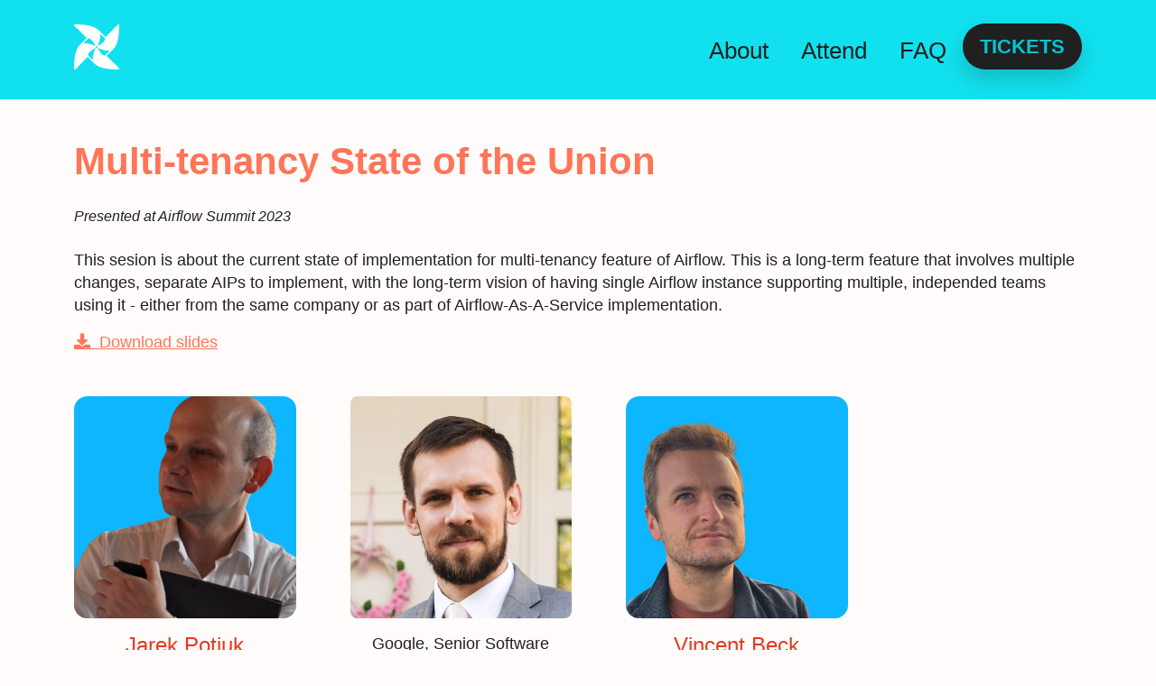

--- FILE ---
content_type: text/html; charset=utf-8
request_url: https://airflowsummit.org/sessions/2023/multi-tenancy-state-of-the-union/
body_size: 3100
content:
<!DOCTYPE html>
<html lang="en">
	<head>  <meta charset="utf-8">
  <title>Multi-tenancy State of the Union | Airflow Summit 2026</title>

  <meta name="viewport" content="width=device-width, initial-scale=1">
  <meta name="description"
    content="Airflow Summit is the premier conference for the worldwide community of developers and users of Apache Airflow.">
  
  
  <meta name="generator" content="Hugo 0.152.2"><meta property="og:url" content="https://airflowsummit.org/sessions/2023/multi-tenancy-state-of-the-union/">
  <meta property="og:site_name" content="Airflow Summit 2026">
  <meta property="og:title" content="Multi-tenancy State of the Union">
  <meta property="og:description" content="This sesion is about the current state of implementation for multi-tenancy feature of Airflow. This is a long-term feature that involves multiple changes, separate AIPs to implement, with the long-term vision of having single Airflow instance supporting multiple, independed teams using it - either from the same company or as part of Airflow-As-A-Service implementation.">
  <meta property="og:locale" content="en">
  <meta property="og:type" content="article">
    <meta property="article:section" content="sessions">
    <meta property="og:image" content="https://airflowsummit.org/images/sessions/2023/Jarek&#43;Mateusz&#43;Vincent-MultiTenancy.jpg">

  <meta name="twitter:card" content="summary_large_image">
  <meta name="twitter:image" content="https://airflowsummit.org/images/sessions/2023/Jarek&#43;Mateusz&#43;Vincent-MultiTenancy.jpg">
  <meta name="twitter:title" content="Multi-tenancy State of the Union">
  <meta name="twitter:description" content="This sesion is about the current state of implementation for multi-tenancy feature of Airflow. This is a long-term feature that involves multiple changes, separate AIPs to implement, with the long-term vision of having single Airflow instance supporting multiple, independed teams using it - either from the same company or as part of Airflow-As-A-Service implementation.">

  
  <script async src="https://www.googletagmanager.com/gtag/js?id=AW-10857785820"></script>
  <script>
    window.dataLayer = window.dataLayer || [];
    function gtag(){dataLayer.push(arguments);}
    gtag('js', new Date());
    gtag('config', 'AW-10857785820', { 'debug_mode':true });
  </script>
  

  
  
  <script async src="https://www.googletagmanager.com/gtag/js?id=G-DQ3SEJY0LP"></script>
  <script>
    window.dataLayer = window.dataLayer || [];
    function gtag(){dataLayer.push(arguments);}
    gtag('js', new Date());
    gtag('config', 'G-DQ3SEJY0LP', { 'debug_mode':true });
  </script>
  


  <!-- plugins -->
  
  <link rel="stylesheet" href="/plugins/bootstrap.min.css">
  
  <link rel="stylesheet" href="/plugins/bootstrap-table.min.css">
  
  <link rel="stylesheet" href="/plugins/fontawesome.css">
  
  <link rel="stylesheet" href="https://cdn.jsdelivr.net/npm/bootstrap-icons@1.11.3/font/bootstrap-icons.min.css">
  

  <!-- Main Stylesheet -->
  
  <link rel="stylesheet" href='/scss/style.min.css?v=202601171008' media="screen">

  <!--Favicon-->
  <link rel="shortcut icon" href="/favicon.ico" type="image/x-icon">
  <link rel="icon" href="/favicon.ico" type="image/x-icon">



  
  

    

<link rel="stylesheet" href="https://cdn.addevent.com/libs/atc/themes/fff-theme-1/theme.css" type="text/css"
  media="all" />

<script type="text/javascript" src="https://cdn.addevent.com/libs/atc/1.6.1/atc.min.js"></script>
<script type="text/javascript">
  window.addeventasync = function () {
    addeventatc.settings({
      appleical: { show: true, text: "Apple Calendar" },
      google: { show: true, text: "Google <em>(online)</em>" },
      office365: { show: true, text: "Office 365 <em>(online)</em>" },
      outlook: { show: true, text: "Outlook" },
      outlookcom: { show: false, text: "Outlook.com <em>(online)</em>" },
      yahoo: { show: false, text: "Yahoo <em>(online)</em>" }
    });
  };
</script>
        
	</head>

<body>
<header class="header-bar fixed-top">
  <div id="top-strip"></div>
  <div class="container">
  <nav class="navbar navbar-expand-lg main-nav navbar-dark">
    
    
      <a class=" ml-4" href='/'>      
        <img src="/images/logo-pinwheel.svg" alt="Airflow Summit 2026" class="img-fluid logo-b">
      </a>
      

    
    <div class="collapse navbar-collapse text-center" id="navigation">
      <ul class="navbar-nav ms-auto justify-content-end">
        
        
        <li class="nav-item">
          <a class="nav-link" href="/about">About</a>
        </li>
        
        
        
        <li class="nav-item dropdown">
          <a class="nav-link dropdown-toggle" href="#" role="button" data-toggle="dropdown" aria-haspopup="true"
            aria-expanded="false">
            Attend
          </a>
          <div class="dropdown-menu">
            
            <a class="dropdown-item" href="/convince-your-boss">Convince your boss</a>
            
            <a class="dropdown-item" href="/visa-letter-request">Visa letter request</a>
            
            <a class="dropdown-item" href="/dei">DEI</a>
            
          </div>
        </li>
        
        
        
        <li class="nav-item">
          <a class="nav-link" href="/faq">FAQ</a>
        </li>
        
        

        
        <li class="nav-item d-lg-none">
          <a id="nav-button" href="/tickets" class="btn btn-menu text-white">Tickets</a>
        </li>
        
      </ul>      
    </div>
    
    <ul class="navbar-nav ms-auto align-items-center">
      <li class="nav-item d-none d-lg-block push-right mt-2">
        <a id="nav-button" href="/tickets" class="btn btn-menu btn-rounded text-uppercase">Tickets</a>
       </li>
    </ul>
  
  <button class="navbar-toggler" type="button" data-bs-toggle="collapse" data-bs-target="#navigation"
  aria-controls="navigation" aria-expanded="false" aria-label="Toggle navigation">
  <span class="navbar-toggler-icon" ></span>
  </button>

  </nav>
  </div>
  
  <img referrerpolicy="no-referrer-when-downgrade" src="https://static.scarf.sh/a.png?x-pxid=bc607596-1ead-4c41-88d4-6a51a70eb618" />
</header>

<div class="fixed-header-spacer"></div>
	<div class="main">
	
	<section class="page-header mt-4">
  <br>
    <div class="container">
      <div class="row">
        <div class="col-lg-12">
          <div class="content">
            <h1 class="page-title">Multi-tenancy State of the Union</h1>
          </div>
        </div>
      </div>
    </div>
  </section>
	


<div class="container">

  <div class="info-column col-lg-9 col-md-12 col-sm-12" style="margin-top: -10px;">
    <div class="inner-column">
      <div class="text-box">
        <div class="session-meta" id="date">
          <span style="display: none;" id="adjTime"></span>
          
          
          
          
          <br>
          <em>Presented at Airflow Summit 2023</em>
          
          
        </div>
        
        <div class="d-lg-none d-xl-none mt-4">
          By
          
          <a class="speaker-inline-item" href="https://airflowsummit.org/speakers/jarek-potiuk/">Jarek Potiuk</a>
          
          <a class="speaker-inline-item" href="https://airflowsummit.org/speakers/mateusz-henc/"></a>
          
          <a class="speaker-inline-item" href="https://airflowsummit.org/speakers/vincent-beck/">Vincent Beck</a>
          
        </div>
      </div>
    </div>
  </div>
  <div class="content mt-4"><p>This sesion is about the current state of implementation for multi-tenancy feature of Airflow. This is a long-term feature that involves multiple changes, separate AIPs to implement, with the long-term vision of having single Airflow instance supporting multiple, independed teams using it - either from the same company or as part of Airflow-As-A-Service implementation.</p>
</div>

  
  <div class="mb-3"><a href='/slides/2023/ab1-1745-Multitenancy.pdf' target="_blanck"
      download><i class="fa fa-download mb-3" aria-hidden="true"></i>&nbsp; Download slides</a></div>
  
</div>




<section class="speaker-detail">

  <section class="speaker-2 section ">
    <div class="container d-none d-lg-block">
      <div class="speaker-strip">
        
        <div class="speaker-item">
          <div class="speaker-block"> 
            <div class="headshot-box">
              <a href="https://airflowsummit.org/speakers/jarek-potiuk/">
                <img src="/images/speakers/jarek-potiuk.png" alt="Jarek Potiuk" class="img-fluid rounded-3">
              </a>
            </div>
            <div class="speaker-info text-center">
              <h4 class="mb-0 mt-3"><a href="/speakers/jarek-potiuk/">Jarek Potiuk</a></h4>
              <p>Independent Open-Source Contributor and Advisor</p>
            </div>
          </div>
        </div>
        
        <div class="speaker-item">
          <div class="speaker-block"> 
            <div class="headshot-box">
              <a href="https://airflowsummit.org/speakers/mateusz-henc/">
                <img src="/images/speakers/mateusz-henc.jpg" alt="" class="img-fluid rounded-3">
              </a>
            </div>
            <div class="speaker-info text-center">
              <h4 class="mb-0 mt-3"><a href="/speakers/mateusz-henc/"></a></h4>
              <p>Google, Senior Software Engineer</p>
            </div>
          </div>
        </div>
        
        <div class="speaker-item">
          <div class="speaker-block"> 
            <div class="headshot-box">
              <a href="https://airflowsummit.org/speakers/vincent-beck/">
                <img src="/images/speakers/vincent-beck.png" alt="Vincent Beck" class="img-fluid rounded-3">
              </a>
            </div>
            <div class="speaker-info text-center">
              <h4 class="mb-0 mt-3"><a href="/speakers/vincent-beck/">Vincent Beck</a></h4>
              <p>Software engineer at AWS</p>
            </div>
          </div>
        </div>
        
      </div>
    </div>
  </section>

    </div>
    
    <div class="container mb-3">
      <iframe id="video-iframe" width="100%" height="600" frameborder="0" marginheight="0" marginwidth="0"
        allowtransparency="true" src='https://www.youtube.com/embed/WYB4LJbow1U'
        allow="accelerometer; autoplay; encrypted-media; gyroscope; picture-in-picture" allowfullscreen="true"
        webkitallowfullscreen="true" mozallowfullscreen="true"></iframe>
    </div>
    

</section>


<script>
  function adjTime(timeStart, timeEnd) {
    let dateStart = new Date(Date.parse(timeStart));
    let dateEnd = new Date(Date.parse(timeEnd));
    var days = ['Sunday', 'Monday', 'Tuesday', 'Wednesday', 'Thursday', 'Friday', 'Saturday'];
    let adjString = days[dateStart.getDay()] + ", May " + dateStart.getDate() + ". " + dateStart.getHours() + ":" + (('0' + dateStart.getMinutes()).slice(-2)) + "-" + dateEnd.getHours() + ":" + (('0' + dateEnd.getMinutes()).slice(-2));
    document.getElementById("adjTime").innerHTML = adjString;
  }
  { { if lt now $time_start } }
  adjTime("19 Sep 2023 17: 45: 00 -0400", "19 Sep 2023 18: 10: 00 -0400");
  { { end } }  
</script>



    </div>

<footer class="footer-section-container">
    <div class="container mt-4 mb-4">
        <div class="row align-items-start">
            <div class="col mb-4">
                <h4>Resources:</h4>
                <ul>
                    
                    
                    
                    <li><a href="/faq/">FAQs</a></li>
                    <li><a href="/docs/airflow-summit-2026-prospectus-v1.2.pdf" target="_blank">Become a sponsor</a></li>
                </ul>
            </div>
            <div class="col mb-4">
                <h4>Archive:</h4>
                <ul>
                    <li><a href="/sessions/">Previous sessions</a></li>
                    <li><a href="/speakers/archive">Previous speakers</a></li>
                    <li><a href="https://www.youtube.com/playlist?list=PLGudixcDaxY3A4P-wmH1wBHqLUU6c1DOU" target="_blank">Recordings</a></li>
                </ul>

            </div>
            <div class="col footer-links">
                <h4>Contact & Support:</h4>
                <ul>
                    <li><a href="/team">Organizers </a></li>
                    <li><a href="/privacy">Privacy policy</a></li>
                    <li><a href="/coc/">Code of conduct </a></li>
                    <li class="email" style="color: black !important;">We are glad to assist: <a href="mailto:info@airflowsummit.org">info@airflowsummit.org</a>
                    </li>
                </ul>
                
                
                <ul class="list-inline mt-3">
                    
                    <li class="list-inline-item mx-2 h3" data-toggle="tooltip" data-placement="top" title
                        aria-label="Email us" data-original-title="Email us">
                        <a title="Email us" target="_blank" href="mailto:info@airflowsummit.org">
                            <i class="fa fa-envelope"  aria-hidden="true"></i>
                        </a>
                    </li>
                    
                    <li class="list-inline-item mx-2 h3" data-toggle="tooltip" data-placement="top" title
                        aria-label="Follow us on Twitter" data-original-title="Follow us on Twitter">
                        <a title="Follow us on Twitter" target="_blank" href="https://twitter.com/airflowsummit/">
                            <i class="fab fa-twitter"  aria-hidden="true"></i>
                        </a>
                    </li>
                    
                    <li class="list-inline-item mx-2 h3" data-toggle="tooltip" data-placement="top" title
                        aria-label="Check us on LinkedIn" data-original-title="Check us on LinkedIn">
                        <a title="Check us on LinkedIn" target="_blank" href="https://www.linkedin.com/company/airflow-summit">
                            <i class="fab fa-linkedin-in"  aria-hidden="true"></i>
                        </a>
                    </li>
                    
                    <li class="list-inline-item mx-2 h3" data-toggle="tooltip" data-placement="top" title
                        aria-label="Watch us on YouTube" data-original-title="Watch us on YouTube">
                        <a title="Watch us on YouTube" target="_blank" href="https://www.youtube.com/channel/UCSXwxpWZQ7XZ1WL3wqevChA/">
                            <i class="fab fa-youtube"  aria-hidden="true"></i>
                        </a>
                    </li>
                    
                    <li class="list-inline-item mx-2 h3" data-toggle="tooltip" data-placement="top" title
                        aria-label="Check us on Instagram" data-original-title="Check us on Instagram">
                        <a title="Check us on Instagram" target="_blank" href="https://www.instagram.com/airflowsummit/">
                            <i class="fab fa-instagram"  aria-hidden="true"></i>
                        </a>
                    </li>
                    
                </ul>
                
                
            </div>
        </div>
    </div>

    
    <div class="footer-section footer-section__policies-section bg-dark">
        <div class="container my-0 footer-section__policies-section--disclaimer">
            <p>
                Apache Airflow®, Apache, Airflow, the Airflow logo, and the Apache logo are either registered
                trademarks or trademarks of the <a href="https://www.apache.org/" target="_blank">Apache Software
                    Foundation</a> in the United States and/or other countries, and are used with permission. The Apache
                Software Foundation has no affiliation with and does not endorse or review the materials provided at
                this event, which is managed by SG Software Guru®.
            </p>
            
        </div>
    </div>
</footer>


<!-- JS Plugins -->

<script src="/plugins/jquery.min.js"></script>

<script src="/plugins/bootstrap.bundle.min.js"></script>

<script src="/plugins/bootstrap-table.min.js"></script>


<!-- Main Script -->

<script src="https://airflowsummit.org/js/script.min.js"></script>
</body>

</html>

--- FILE ---
content_type: text/css; charset=utf-8
request_url: https://airflowsummit.org/scss/style.min.css?v=202601171008
body_size: 6908
content:
@import "https://fonts.googleapis.com/css2?family=Nunito:ital,wght@0,300;0,400;0,500;0,600;0,700;0,800;0,900;1,300;1,400;1,600&display=swap";body{font-family:rubik,Helvetica,Arial,sans-serif;font-size:18px;font-weight:400;line-height:25px;-webkit-font-smoothing:antialiased;-moz-osx-font-smoothing:grayscale;-ms-text-size-adjust:100%;color:#202020}a{color:#ff7557;transition:.3s all}a:hover{color:#565c62}h1,h2{color:#ff7557}h1,.h1{font-size:42px;font-weight:800}h2,.h2{font-family:rubik,Helvetica,Arial,sans-serif;font-weight:700;font-size:36px}h3,.h3{font-family:rubik,Helvetica,Arial,sans-serif;font-size:26px}h4,.h4{font-size:24px}h5,.h5{font-size:18px}h6,.h6{font-size:16px}.lead{line-height:35px}.text-secondary{color:#e43921!important}.text-primary{color:#00c8d2!important}.subtitle{font-family:rubik,Helvetica,Arial,sans-serif;text-transform:capitalize}.lg-title{font-size:62px;text-transform:uppercase;letter-spacing:.5px}.alert-orange{color:#e12b02;background-color:#ff12312b;border-color:#ff112117}.alert-orange hr{border-top-color:#fefefe}.alert-orange .alert-link{color:#af2102}.badge-orange{color:#212529;background-color:#ff7557}.badge-orange[href]:hover,.badge-orange[href]:focus{color:#212529;background-color:#e43921}.bg-orange{background-color:#ff7557!important}a.bg-orange:hover,a.bg-orange:focus,button.bg-orange:hover,button.bg-orange:focus{background-color:#e43921!important}.border-orange{border-color:#ff7557!important}.btn-orange{color:#212529;background-color:#ff7557;border-color:#ff7557}.btn-orange:hover{color:#212529;background-color:#fc613e;border-color:#e43921}.btn-orange:focus,.btn-orange.focus{box-shadow:0 0 0 .2rem rgba(253,126,98,.5)}.btn-orange.disabled,.btn-orange:disabled{color:#212529;background-color:#ff7557;border-color:#ff7557}.btn-orange:not(:disabled):not(.disabled):active,.btn-orange:not(:disabled):not(.disabled).active,.show>.btn-orange.dropdown-toggle{color:#212529;background-color:#e43921;border-color:#fc4820}.btn-orange:not(:disabled):not(.disabled):active:focus,.btn-orange:not(:disabled):not(.disabled).active:focus,.show>.btn-orange.dropdown-toggle:focus{box-shadow:0 0 0 .2rem rgba(253,126,98,.5)}.btn-outline-orange{color:#ff7557;background-color:initial;border-color:#ff7557}.btn-outline-orange:hover{color:#212529;background-color:#ff7557;border-color:#ff7557}.btn-outline-orange:focus,.btn-outline-orange.focus{box-shadow:0 0 0 .2rem rgba(253,126,98,.5)}.btn-outline-orange.disabled,.btn-outline-orange:disabled{color:#ff7557;background-color:initial}.btn-outline-orange:not(:disabled):not(.disabled):active,.btn-outline-orange:not(:disabled):not(.disabled).active,.show>.btn-outline-orange.dropdown-toggle{color:#212529;background-color:#ff7557;border-color:#ff7557}.btn-outline-orange:not(:disabled):not(.disabled):active:focus,.btn-outline-orange:not(:disabled):not(.disabled).active:focus,.show>.btn-outline-orange.dropdown-toggle:focus{box-shadow:0 0 0 .2rem rgba(253,126,98,.5)}.list-group-item-orange{color:#e12b02;background-color:#ff112117}.list-group-item-orange.list-group-item-action:hover,.list-group-item-orange.list-group-item-action:focus{color:#e12b02;background-color:#fefefe}.list-group-item-orange.list-group-item-action.active{color:#212529;background-color:#e12b02;border-color:#e12b02}.table-orange,.table-orange>th,.table-orange>td{background-color:#ff112117}.table-hover .table-orange:hover{background-color:#fefefe}.table-hover .table-orange:hover>td,.table-hover .table-orange:hover>th{background-color:#fefefe}.text-orange{color:#ff7557!important}a.text-orange:hover,a.text-orange:focus{color:#e43921!important}body{scroll-behavior:smooth;background-color:#fffcfb}.section{padding:20px 0}.mb-30{margin-bottom:30px}.section-heading{margin-bottom:30px}.section-heading p{margin-top:20px}.form-control{border-color:#e8e8e8;height:50px;padding-left:20px;font-size:13px;background:#eee}.form-control:focus,.form-control:hover,.form-control:active{box-shadow:none;border-color:#00c8d2}.bg-secondary{background:#e43921!important}.bg-primary{background:#00c8d2!important}.content-padding{padding:220px 0 200px}.btn{padding:12px 18px;box-shadow:0 11px 22px rgba(34,34,34,.2);-webkit-transition:all .2s ease-in-out;transition:all .2s ease-in-out;will-change:box-shadow;border-radius:2px;text-transform:uppercase;font-family:rubik,Helvetica,Arial,sans-serif}.btn-rounded{border-radius:60px}#nav-button{line-height:25px!important;font-size:1.2em;font-weight:700}.btn-gray{background:#f8f8f8;color:#202020}.btn:focus,.btn.focus{box-shadow:none}.text-black{color:#202020}.text-color{color:#00c8d2}.text-md{font-size:45px;line-height:1.2}.box-shadow{box-shadow:0 15px 38px rgba(0,0,0,.1)}.border-left{border-left:1px solid rgba(0,0,0,6%)!important}.overflow-hidden{overflow:hidden}.title strong{color:#00c8d2}.btn{text-transform:none;font-weight:600}.header-bar{background-color:#11e1ee}.navbar{align-items:flex-end}@media(min-width:1600px){.navbar{margin-left:-120px;margin-right:-120px}}.logo-b{height:50px;margin-right:40px}@media(max-width:640px){.logo-b{height:40px}}.fixed-header-spacer{background-color:#202020;margin-top:85px;height:20px}.btn-menu{background-color:#202020!important;color:#00c7d4}.btn-menu:hover{color:#fff}.navbar-toggler-icon{color:#fff}.main-nav{padding-top:1em;transition:all .7s linear}.main-nav .nav-link{font-size:26px;margin:0 10px;color:#202020}@media(max-width:640px){.main-nav .nav-link{font-size:20px}}.main-nav .nav-link:hover{color:#fff}.btn-sm{padding:5px 18px;border-radius:50px}@media(min-width:768px){.top-nav-collapse{text-shadow:none;border-color:transparent;background-color:#fff;-webkit-transition:all .2s ease;-moz-transition:all .2s ease;-o-transition:all .2s ease;-ms-transition:all .2s ease;transition:all .2s ease}}.dropdown{padding:0}.dropdown-toggle::after{display:none}.dropdown-item{padding:10px 12px 10px 25px;border-bottom:1px dashed #e8e8e8;border-left:3px solid transparent}.dropdown-item:hover{color:#00c8d2;background:0 0;border-left:3px solid #00c8d2}.dropdown-menu{min-width:250px;border:0;border-radius:0;box-shadow:3px 1px 20px rgba(0,0,0,7%);visibility:hidden;opacity:0;overflow:hidden;transition:all .15s ease-out;display:block;padding:0!important}.dropdown:hover .dropdown-menu{opacity:1;visibility:visible}.page-header ul li{font-size:18px}.page-header .divider{width:250px;height:4px}.error h2{font-size:89px;color:#888}@media(max-width:480px){.navbar-nav .dropdown-menu{position:absolute}}@media(max-width:400px){.navbar-nav .dropdown-menu{position:absolute}}@media(max-width:767px){.navbar-nav .dropdown-menu{position:absolute}}@media(max-width:991px){.navbar-nav .dropdown-menu{position:absolute;left:50%;transform:translateX(-50%)}}@media(max-width:991px){#select-language{display:block;margin:auto!important}}section.hero-2025{background-image:url(/images/stars-bg-2026.png);background-size:cover;background-position:50%}@media(min-width:1600px){section.hero-2025{padding-top:40px;padding-bottom:40px}}@media(max-width:640px){section.hero-2025{margin-top:-40px}}.hero-grid{padding:2em;width:75vw}@media(min-width:992px){.hero-grid{padding:0;display:grid;grid-template-columns:42% 30% 1fr}}@media(max-width:992px){.hero-grid{background-image:url(/images/3_0.svg);background-size:50vw;background-repeat:no-repeat;background-position:130% 40%;margin:auto;display:block}}.hero-grid-online{padding:2em;width:75vw}@media(min-width:992px){.hero-grid-online{padding:0;display:grid;grid-template-columns:42% 30% 1fr}}@media(max-width:992px){.hero-grid-online{background-image:url(/images/3-0-green.svg);background-size:50vw;background-repeat:no-repeat;background-position:130% 40%;margin:auto;display:block}}.hero-titles{color:#fff;text-align:center;margin-top:90px}@media(max-width:992px){.hero-titles{text-align:center}}.hero3{width:35vw;margin-top:80px}.slogan-hero{font-size:35pt}.hero-titles .date-place{font-size:18pt;font-weight:700;text-transform:uppercase;margin-bottom:1.2em}@media(min-width:992px){.hero-titles .date-place{font-size:20pt}}.hero-titles img{margin-bottom:2.5em}.hero-button{font-size:1.2em;padding:10px 20px;font-weight:700;text-transform:uppercase;color:#000}@media(max-width:492px){.hero-button{font-size:.9em}}.logo-2026{margin-top:40px}@media(max-width:640px){.logo-2026{margin-top:75px;width:400px}}.about-img{box-shadow:0 15px 38px rgba(0,0,0,.1)}.about-img .img-block{position:absolute;content:"";bottom:-70px;right:0;left:30%;width:100%;border:10px solid #fff}@media(max-width:991px){.about-img .img-block{left:50%;transform:translateX(-50%);width:80%;bottom:-20px}}.stroke-text{color:transparent;-webkit-text-stroke-width:1px;-webkit-text-stroke-color:#ddd;font-size:120px;font-weight:800;text-transform:uppercase;line-height:1}@media(max-width:767px){.stroke-text{font-size:90px}}@media(max-width:480px){.stroke-text{font-size:50px}}.text-lg{font-size:52px;line-height:1.1}.ml-90{margin-left:160px}@media(max-width:991px){.ml-90{margin-left:0}}.card-title-decoration{color:#fff}.card-title-decoration:hover{color:#cacaca}.overly{position:absolute;content:"";left:0;top:0;width:100%;height:100%;background:#e43921;opacity:.9}#faqs h4{color:#444}.text-sm-2{font-size:16px}.socials-links a{font-size:18px;padding:5px 10px 0 0}#map{min-height:550px}.google-map{position:relative}.contact-info-block{position:absolute;content:"";left:30px;top:30px;z-index:1;background:#fff}@media(max-width:480px){.contact-info-block{position:static}}.feature-box{padding:40px;background:#f8f9fa;-webkit-transition:all .35s ease;-moz-transition:all .35s ease;-ms-transition:all .35s ease;-o-transition:all .35s ease;transition:all .35s ease}.feature-box i{font-size:60px}.feature-box .divider{width:45px;margin-bottom:20px;background:#e43921}.feature-box:hover{background:#e43921}.feature-box:hover i{color:#fff}.feature-box:hover h4{color:#fff}.feature-box:hover p{color:rgba(255,255,255,.8)}.feature-box:hover .divider{background:#e8e8e8}.feature-box.active{background:#e43921}.feature-box.active i{color:#fff}.feature-box.active h4{color:#fff}.feature-box.active p{color:rgba(255,255,255,.8)}.feature-box.active .divider{background:#e8e8e8}.pl-90{padding-left:150px}.section .heading:before{position:absolute;content:"";top:20px;width:60px;height:3px;background:#00c8d2}.bg-red{background:#f87c57}.feature-item{padding:40px;background:#f8f9fa;-webkit-transition:all .35s ease;-moz-transition:all .35s ease;-ms-transition:all .35s ease;-o-transition:all .35s ease;transition:all .35s ease}.feature-item i{font-size:60px;color:#fff}.feature-item h4{color:#fff}.feature-item p{color:rgba(255,255,255,.7)}@media(max-width:480px){.pl-90{padding-left:0}}@media(max-width:400px){.pl-90{padding-left:0}}@media(max-width:767px){.pl-90{padding-left:0}}.cta{position:relative}.cta:before{position:absolute;content:"";left:0;top:0;width:50%;height:70%;background:url(../images/about/bg-1.jpg);background-size:cover}.cta .cta-content{border:1px solid #e8e8e8}.cta-img{position:relative}.cta-img .contact-info{position:absolute;content:"";right:40px;bottom:-90px;background:#fff;padding:60px 50px}@media(max-width:767px){.cta-img .contact-info{position:static}}.sub-form{position:relative}.sub-form .form-control{border-color:#e43921;height:51px}.sub-form .btn{position:absolute;top:0;right:0;margin-top:0!important;display:inline-block;padding:17px 35px;border-radius:0 5px 5px 0}.sub-form .btn:hover{background:#202020;color:#fff}.speakers-wrapper{margin:20px 0;display:grid;justify-content:center;grid-template-columns:repeat(auto-fit,minmax(120px,240px));grid-gap:50px}.speaker{text-align:center}.speaker-strip{display:grid;grid-template-columns:repeat(4,22%);grid-gap:60px}@media(max-width:767px){.speaker-strip{grid-template-columns:repeat(3,32%);grid-gap:30px}}@media(max-width:480px){.speaker-strip{grid-template-columns:repeat(2,47%)}}.keynotes-speakers{background-color:#202020}.featured-keynote-title{color:#fff}.speaker-info .thumb{text-align:center}.speaker-info .img-container{width:80%;margin:.5em auto}.img-session{border-radius:20px}.speaker-info a{color:#00c8d2;text-decoration:none}.speaker-info-description{color:#fff!important}.speaker-info p{color:#202020}.speaker-detail a{color:#e43921}.speaker-detail .image-column img{width:100%}.speaker-detail .image-column ul{padding:0}.speaker-detail .info-column{position:relative}.speaker-detail .info-column .inner-column{position:relative}.speaker-detail .info-column h1{position:relative;font-size:50px;line-height:1em;font-weight:700;margin-bottom:20px}.speaker-detail .info-column h3{position:relative;display:block;font-size:28px;line-height:1em;font-weight:700;margin-bottom:20px}.speaker-detail .info-column h4{position:relative;display:block;font-size:24px;line-height:1em;font-weight:500;margin-bottom:20px}.speaker-detail .info-column h5{position:relative;display:block;font-size:18px;line-height:1em;font-weight:500;margin-bottom:10px;color:#a0a0a0}.speaker-detail .info-column .text-box{position:relative}.speaker-detail .speaker-session-info{position:relative;margin-bottom:30px}.speaker-detail .speaker-session-info p{margin-bottom:0;color:#3f598b}.social-icon-two{position:relative;display:block}.social-icon-two li{position:relative;display:inline-block}.social-icon-two li a .fab{width:48px;text-align:center;font-size:24px;background-color:#fff;color:#00c8d2}.social-icon-two li a:hover .fab{color:#e43921}p.designation{font-style:italic;font-weight:500}.headshot{position:relative}.headshot .overlay{position:absolute;border-radius:50%;top:0;left:0;bottom:0;right:0;background-color:#fd7e62;opacity:0;transition:all .3s ease}.headshot:hover .overlay{opacity:.5}.image-column ul{list-style-type:none;margin:0;padding:0}section.session{padding-top:2em}.speakers-vertical{display:grid;grid-template-columns:minmax(150px,1fr)4fr;grid-gap:30px}.speakers-vertical .speakers{grid-column:1;grid-row:1}.speakers-vertical .abstract{grid-column:2;grid-row:1}.speakers-horizontal .speakers{display:flex;flex-wrap:wrap;justify-content:space-around;align-items:flex-start}.speakers .card{width:200px}.module{margin:0 0 1.5em;overflow:hidden}.module p{margin:0}.line-clamp{display:-webkit-box;-webkit-line-clamp:3;-webkit-box-orient:vertical}a.luma-checkout--button{background-color:#e0e0e0;border:solid 1px #fd7e62;border-radius:100px;color:#fd7e62;cursor:pointer;font-size:1.2rem;font-weight:700;padding:.5rem 1rem;text-decoration:none;transition:all .3s cubic-bezier(.4,0,.2,1)}#TopicTab{background:#eee;border-radius:5px}.nav-justified .nav-item{text-align:left!important}.nav-pills .nav-link{border-radius:0;padding:10px;-webkit-transition:all .45s ease;-moz-transition:all .45s ease;-ms-transition:all .45s ease;-o-transition:all .45s ease;transition:all .45s ease}.nav-pills .nav-link.active{background:#00c8d2;border-radius:8px;position:relative}.nav-pills .nav-link.active h2{color:#fff}.nav-pills .nav-link.active h5{color:#fff}.nav-pills .nav-link.active:before{width:0;height:0;border-style:solid;border-width:17px 20px 0;border-color:#000 transparent transparent;content:"";position:absolute;bottom:-18px;transform:translateY(-50%);transition:.3s;left:80px;margin:auto;z-index:-1;border-color:#00c8d2 transparent transparent}.text-color-2{color:#e43921}.time-row{grid-column-gap:1em}@media(max-width:576px){.time-row{margin-bottom:1em}}.time-row.concurrent{display:grid;grid-template-columns:1fr 1fr 1fr 1fr}@media(max-width:576px){.time-row.concurrent{grid-template-columns:50px 1fr;grid-row-gap:.8em}.time-row.concurrent .time-label{grid-area:1/1/5/2}.time-row.concurrent .room-ballroom-a-b{grid-area:1/2/2/3}.time-row.concurrent .room-ballroom-crush{grid-area:2/2/3/3}.time-row.concurrent .room-ballroom-c-d{grid-area:3/2/4/3}.time-row.concurrent .room-york{grid-area:4/2/5/3}}.time-row.workshops{display:grid;grid-template-columns:1fr 1fr 1fr 1fr 1fr}@media(max-width:576px){.time-row.workshops{grid-template-columns:50px 1fr;grid-row-gap:.8em}.time-row.workshops .time-label{grid-area:1/1/6/2}.time-row.workshops .room-trinity-1{grid-area:1/2/2/3}.time-row.workshops .room-trinity-2{grid-area:2/2/3/3}.time-row.workshops .room-trinity-3{grid-area:3/2/4/3}.time-row.workshops .room-trinity-4{grid-area:4/2/5/3}.time-row.workshops .room-trinity-5{grid-area:5/2/6/3}}.time-row.room-labels{display:grid;grid-template-columns:1fr 1fr 1fr 1fr}@media(max-width:576px){.time-row.room-labels{display:none}}.time-row.keynote,.time-row.break{display:grid;grid-template-columns:1fr}@media(max-width:576px){.time-row.keynote,.time-row.break{grid-template-columns:50px 1fr}}.time-row.break{margin:.5em 0}.session-item{padding:.8em;border-radius:10px;font-size:16px;margin-bottom:10px}.session-time{white-space:nowrap;font-size:.8em;color:#606060}.session-speakers{color:#202020;font-style:italic}.session-abstract{font-size:.8em;line-height:120%}.session-room{font-size:.8em;color:#fd7e62}.local-room{font-size:.9em}.session-title{font-weight:500;line-height:140%}.session-title a{color:#202020}.session-title a:hover{color:#017cee}.session-info p{margin:0}.track-all{background-color:#fff;border:2px solid #404040}.track{background-color:#fff;border:#80c090 3px solid}.track-break,div.activity{background-color:#e4e4e4c0;text-align:center;padding:.8em;margin:.4em 0 .6em;border-radius:10px}.track-keynote,.track-panel{background-color:#ff000020;border:2px solid red}.track-use-cases{background-color:#40d9ff20;border:2px solid #40d9ff}.track-best-practices{background-color:#f7fa1120;border:2px solid #f7fa11}.track-community{background-color:#fc6a0320;border:2px solid #fc6a03}.track-roadmap{background-color:#62fdd120;border:2px solid #62fdd1}.track-airflow-3{background-color:#9b62fd20;border:2px solid #9b62fd}.track-sponsored{background-color:#1b9ecd60;border:2px solid #1b9ecd}.track-airflow--{background-color:#2ba15b20;border:2px solid #2ba15b}.track-airflow-introoverview{background-color:#a12b7420;border:2px solid #a12b6c}.track-sponsored,.track-workshops{background-color:#ff4dc420;border:2px solid #ff4dc4}.track-workshop{background-color:#5653f810;border:2px solid #5653f8}.track-online{background-color:#f4f4f4;border:2px solid #404040}.session-item.lightning{margin:0}.networking .session-info,.community .session-info{background-color:#f7b8f7}.networking{margin-top:1em}.color-code-list{display:flex;flex-wrap:wrap;justify-content:center}.color-code-item{padding:12px 18px;border-radius:4px;margin-right:1em;color:#202020;margin-bottom:1em}.session-meta{margin:0;font-size:.9em}.session-track{color:#606060;font-size:.9em}#day-buttons .btn:focus,#day-buttons.btn.focus{background-color:#dc3545;color:#fff}a.read-more{font-size:.9em;color:#017cee}.daygrid{display:grid;grid-template-rows:auto;grid-column-gap:1em;grid-row-gap:0}.daygrid{grid-template-columns:100px 2fr 2fr 2fr 2fr 1fr 1fr 1fr}#dayblock-20251 .daygrid{grid-template-columns:100px 1fr 1fr 1fr 1fr}#dayblock-20254 .daygrid,#dayblock-20255 .daygrid{grid-template-columns:100px 1fr 10px}.daygrid-xs{display:grid;grid-template-columns:1fr;grid-template-rows:auto;grid-column-gap:1em;grid-row-gap:0}.session-item div.addeventatc{background-color:#ffffff50;line-height:40px}.daygrid-xs .session-item div.addeventatc{height:26px;width:26px;line-height:26px}section.online-schedule{background-color:#0c0d0f}section.online-schedule .session-time{color:silver;font-size:.9em}section.online-schedule td{vertical-align:top;padding-right:1em}section.online-schedule .session-title a{color:#fff}section.online-schedule .session-speakers{color:#d0d0d0;font-weight:400}section.online-schedule .card-abstract{color:#d0d0d0;font-weight:400;font-size:.9em}section.online-schedule .addeventatc{background-color:#0c0d0f;line-height:100%}section.online-schedule i{color:#e43921;font-size:1.4em}.keynotes{margin-top:-40px}.swiper{width:90%;padding:70px 0 0;margin-top:-90px}.card{border-radius:25px;background-color:initial}.keynotes h2{text-align:center;font-size:2em;margin-top:35px}.image-content,.card-content{display:flex;flex-direction:column;align-items:center;padding:10px 14px}.card-content h2{font-size:1.4em}.card-content p{font-size:1.1em}.image-content{position:relative;row-gap:5px;padding:25px 0}.overlay{position:absolute;left:0;top:0;height:100%;width:100%;border-radius:25px 25px 25px 25px}.overlay::before,.overlay::after{content:'';position:absolute;right:0;bottom:-40px;height:40px;width:40px}.overlay::after{border-radius:0;background-color:initial}.card-image{position:relative;height:200px;width:200px;border-radius:10%;background:0 0;padding:3px}.card-image .card-img{height:100%;width:100%;object-fit:cover;border-radius:10%}.name{font-size:18px;font-weight:500;color:#fd7e62}.description{font-size:14px;color:#00c8d2;text-align:center}.button{border:none;font-size:16px;color:#fff;padding:8px 16px;background-color:#fd7e62;border-radius:50px;margin:14px;cursor:pointer;transition:all .3s ease}.button:hover{background:#ea6041}@media(max-width:1479px){.card-content .button{display:none}}.swiper-navBtn{color:#6e93f7;transition:color .3s ease}.swiper-navBtn:hover{color:#4070f4}.swiper-navBtn::before,.swiper-navBtn::after{font-size:35px}.swiper-button-next{right:0}.swiper-button-prev{left:0}.swiper-pagination-bullet{background-color:#fd7e62cb;opacity:1}.swiper-pagination-bullet-active{background-color:#e43921}@media screen and (max-width:768px){.slide-content{margin:0 10px}.swiper-navBtn{display:none}}.package{text-align:center;box-shadow:0 11px 22px rgba(34,34,34,.2)}.package ul li{padding:5px 0;color:#202020}.package .pname{margin:-45px auto 30px;width:50%;padding:10px;border-radius:25px;font-weight:500;border:1px solid #eee;text-transform:capitalize;background:#fff;position:relative;z-index:1}.package i{font-size:60px;color:#fff}.bg-orange{background:#fd7e62}.style-1 .pname{border-color:#00c8d2}.style-2 .pname{border-color:#fd7e62}.style-2 .btn{border-color:#fd7e62;background:#fd7e62;color:#fff}.style-3 .pname{border-color:#e43921}.section-pricing{background:url(../images/banner/speakers-bg-black.jpg)no-repeat;background-size:cover}.client-item{float:left;width:15%;height:115px;border:1px solid rgba(255,255,255,5%);padding:20px;text-align:center;opacity:.7;-webkit-transition:all .45s ease-in-out;-moz-transition:all .45s ease-in-out;-ms-transition:all .45s ease-in-out;-o-transition:all .45s ease-in-out;transition:all .45s ease-in-out}.client-item a{display:block}.client-item:hover{opacity:1;background:#202020}@media(max-width:991px){.client-item{width:20%}}@media(max-width:767px){.client-item{width:30%}}@media(max-width:480px){.client-item{width:40%}}@media(max-width:400px){.client-item{width:50%}}.bg-black{background:#000}.letter-spacing{letter-spacing:2px;text-transform:uppercase}.text-sm{font-size:14px}.bg-gray{background:#eee}section.sponsors{background-color:#fff}.sponsor-strip.platinum{display:flex;justify-content:center;justify-items:center;align-items:center;flex-wrap:wrap}.sponsor-strip.platinum .sponsor-item{width:222px;margin:25px 30px 5px 50px}.sponsor-strip.gold{display:flex;justify-content:center;justify-items:center;align-items:center;flex-wrap:wrap}.sponsor-strip.gold .sponsor-item{width:240px;margin:0 40px 25px}.sponsor-strip.silver{display:flex;justify-content:center;justify-items:center;align-items:center;flex-wrap:wrap}.sponsor-strip.silver .sponsor-item{width:280px;margin:0 40px 20px}.sponsor-strip.bronze{display:flex;justify-content:center;justify-items:center;align-items:center;flex-wrap:wrap}.sponsor-strip.bronze .sponsor-item{width:230px;margin:0 40px 25px}.sponsor-strip.local{display:flex;justify-content:center;justify-items:center;align-items:center;flex-wrap:wrap}.sponsor-strip.local .sponsor-item{width:200px;margin:0 40px 25px}.sponsor-strip.community{display:flex;justify-content:center;justify-items:center;align-items:center;flex-wrap:wrap}.sponsor-strip.community .sponsor-item{width:160px;margin:0 25px 20px}.sponsor-strip.diversity{display:flex;justify-content:center;justify-items:center;align-items:center;flex-wrap:wrap}.sponsor-strip.diversity .sponsor-item{width:160px;margin:0 25px 20px}.sub-color-partner{color:#00c8d2}.counter-wrapper{margin-top:-70px}.counter-inner{padding:50px;position:relative}.counter-inner:before{position:absolute;content:"";left:-5%;top:0;width:200%;height:100%;background:#fff;border-radius:100px 0 0 100px;box-shadow:0 15px 38px rgba(0,0,0,.1)}@media(max-width:480px){.counter-inner .counter-stat h2{font-size:20px}}.counter-inner .syotimer{position:relative;z-index:1}@media(max-width:991px){.counter-inner{padding:50px 20px}}.font-weight-light{font-weight:300}.syotimer.large .syotimer-cell{height:100px;width:100px}.syotimer-cell{display:inline-block;height:100px;width:115px;border-radius:3px;background:rgba(255,255,255,.7);text-align:center;padding-top:15px;margin-right:10px}@media(max-width:991px){.syotimer-cell{width:100px}}@media(max-width:480px){.syotimer-cell{width:65px;height:70px}}.syotimer-cell__unit{text-transform:capitalize;color:#a4a4a4}.syotimer-cell__value{font-weight:800;font-size:45px;line-height:45px;color:#202020}@media(max-width:480px){.syotimer-cell__value{font-size:30px;line-height:30px}}.syotimer-cell_type_day .syotimer-cell__value{color:#00c8d2}section.blog-news-section{margin-top:60px;margin-bottom:60px}swiper-container{width:100%;height:100%}swiper-slide{font-size:18px;background:#fff;display:flex;justify-content:center;align-items:center}swiper-slide img{display:block;width:100%;height:100%;object-fit:cover}swiper-container{margin-left:auto;margin-right:auto}.news-sub{color:#636363;font-size:1em}.latest-news-title,.news-title{color:#202020;font-weight:800;font-size:2.7em;line-height:40px}.news-button{padding:10px 30px;background-color:#2aabee;text-transform:uppercase;font-weight:800}.news-button:hover{background-color:#000;color:#fff}@media(max-width:767px){.news-button-item{display:flex;justify-content:center;align-items:center}}.venue-img{border-radius:24px}.blog-article{-webkit-transition:all .35s ease;-moz-transition:all .35s ease;-ms-transition:all .35s ease;-o-transition:all .35s ease;transition:all .35s ease}.blog-article .read-more i{width:30px;height:30px;background:#eee;display:inline-block;text-align:center;border-radius:100%;padding-top:7px;color:#202020}.blog-article img{width:100%}.blog-nav a{border:1px solid #e8e8e8;display:inline-block;padding:8px 25px;border-radius:25px;font-weight:600;background:#e8e8e8}.widget .widget-title{padding-bottom:10px;position:relative}.widget .widget-title:after{position:absolute;content:"";left:0;bottom:0;border-bottom:2px solid #e43921;width:30px}.widget.list-item li{padding:15px 0;font-size:16px;border-bottom:1px dashed #e8e8e8}.tags a{display:inline-block;padding:6px 15px;border:1px solid #e8e8e8;border-radius:3px;margin-bottom:5px;text-transform:capitalize}.post-author-info img{max-width:15%;border-radius:3px}.comment-respond{border:20px solid #e8e8e8}.comment-reply-link{color:#777}@media(max-width:480px){.comment-respond{border:0}.media{display:block}.media img{margin-bottom:10px}}@media(max-width:400px){.comment-respond{border:0}.media{display:block}.media img{margin-bottom:10px}}.social-links li a{width:40px;height:40px;text-align:center;background:#eee;display:inline-block;border-radius:3px;padding-top:8px}.social-links li a:hover{background:#00c8d2;color:#fff}.footer-section-container{background-color:#11e1ee;padding:20px 0 1px}.footer-section-container ul{list-style-type:none;margin:0;padding:0}.footer-section-container a{text-decoration:none;line-height:30px}footer{min-height:unset;border-top:2px solid #00c8d2}footer .footer-section{display:flex;flex-wrap:wrap;justify-content:space-between}footer .footer-section__media-section{padding:60px 60px 30px}footer .footer-section__media-section--link{margin-right:30px}footer .footer-section__media-section--button-with-text{display:flex;align-items:center}footer .footer-section__media-section--text{margin-right:20px}footer .footer-section__policies-section{padding:30px 60px;font-size:12px}footer .footer-section__policies-section--policy-item{color:#fff}footer .footer-section__policies-section--disclaimer{display:block;color:#cbcbcb!important;margin-top:16px}footer .dropdown-toggle::after{color:#fff;vertical-align:middle}footer a{color:#202020!important}footer a:hover{color:#f9f9f9!important}.footer-section a{color:#017cee!important}.footer-section a:hover{color:#2aabee!important}a.footer-section__media-section--link i{font-size:40px}.testimonial-item{padding:0;position:relative;background:#1f1f1f}.testimonial-item:hover{background:#505050}#testimonials img{width:100%;height:auto;display:block;opacity:.6}#testimonials .testimonial-item:hover img{opacity:.25;filter:alpha(opacity=25)}.testimonial-text{position:absolute;top:15%;left:15%;right:15%;bottom:20%;opacity:0;filter:alpha(opacity=0);color:#fff;-webkit-transition:all .5s ease;transition:all .5s ease;display:flex;flex-direction:row;align-items:center;justify-content:center}.testimonial-text .inner{position:relative;line-height:1.4em}.testimonial-item:hover .testimonial-text{top:5%;opacity:1;filter:alpha(opacity=100)}.testimonial-name{position:absolute;top:80%;left:5%;right:5%;bottom:5%}#testimonials h4{font-size:1em;line-height:1.2em;display:inline-block;color:#00c8d2;text-transform:uppercase}#testimonials .jobtitle{color:#fff}.testimonials-grid{display:grid;grid-template-columns:repeat(auto-fill,minmax(350px,1fr))}#slides-iframe{margin-top:2em}section.register a{color:#e43921}section.swag a,section.page a{text-decoration:underline}section.faq img,section.coc img{max-width:100%}section.register p,section.swag p{font-size:1.2em}.btn-slack{background:#00c8d2;color:#fff;border-color:#00c8d2;padding:16px 20px}.btn-slack:hover{background:#202020;border-color:#202020;color:#fff}.speakers-list span:after{content:" & "}.speakers-list span:last-child:after{content:""}#slackModal .modal-body a{color:#e43921;text-decoration:underline}.session-single{font-size:16px;line-height:1.8}.session-single a{color:#e43921}.headshot-box{position:relative}.flag-ribbon{width:50px;position:absolute;right:0;bottom:0}.info-buttons{margin:10px;display:grid;grid-template-columns:minmax(150px,250px)minmax(150px,250px);grid-gap:40px;justify-content:center}.team-strip{display:grid;grid-template-columns:repeat(3,1fr);grid-gap:20px}@media(max-width:480px){.team-strip{grid-template-columns:repeat(2,1fr)}}.profile-item .headshot{width:120px}.profile-item .info{margin-left:2em;align-self:center}.heading p{font-size:1.2em}.section-schedule{background-color:#dee7e7}.section-speaker{background-color:#f6f5eb}section.coc a,section.faq a{color:#00c8d2;text-decoration:underline}section.coc a:hover,section.faq a:hover{color:#e43921}.time-table .content{flex-basis:75%}.stroke-text{color:transparent;-webkit-text-stroke-width:2px;-webkit-text-stroke-color:#3d3d3f;font-size:100px;font-weight:800;text-transform:uppercase;line-height:1}@media(max-width:767px){.stroke-text{font-size:60px}}@media(max-width:480px){.stroke-text{font-size:40px}}section.event-info{padding-top:50px;padding-bottom:50px;background-color:#00c7d460}.event-info .content{display:grid;grid-gap:32px;grid-template-columns:1fr}@media(min-width:640px){.event-info .content{grid-gap:64px;grid-template-columns:repeat(auto-fit,minmax(500px,1fr))}}.event-info h2{font-weight:400;font-size:40px}.statistics-block{display:grid;width:100%;grid-gap:24px 12px;grid-template-columns:repeat(2,1fr)}@media(min-width:640px){.statistics-block{grid-gap:36px}}.statistics-block .numbers{font-size:40px}@media(min-width:640px){.statistics-block .numbers{grid-gap:56px;font-size:52px}}.statistics-block .numbers:after{content:"";display:block;height:2px;width:64px;background-color:#e43921;margin-top:20px}.statistics-block .label{margin-top:4px}.event-info a{color:#e43921;text-transform:uppercase}.event-info a:hover{color:#565c62}.list-content{margin-bottom:1.6em}#event-info{display:block;position:relative;top:-100px;visibility:hidden}.card h3,.card h6{font-weight:400}.card h3{font-size:20px}.office-hours td{padding:6px 15px}article.swag{padding:1em;background-color:#fff;border:solid 1px gray}.swag a{color:#017cee}.swag-info{display:grid;grid-gap:20px;grid-template-columns:1fr 2fr;align-items:center}@media(max-width:640px){.swag-info{grid-template-columns:1fr 1fr}}.swag-detail-logo{width:300px}.btn-primary{background-color:#00c8d2;border-color:#a0a0a0}.btn-primary:hover{background-color:#e43921}#at-a-glance{margin:40px 0;background-color:#e6e6e6;padding:20px 0 40px}#partners img{width:100%}.addeventatc{display:inline-block;position:relative;color:#007bff;font-size:16px;cursor:pointer}.addeventatc:hover{color:#555;font-size:16px;text-decoration:underline}.addeventatc .start,.addeventatc .end,.addeventatc .timezone,.addeventatc .title,.addeventatc .description,.addeventatc .location,.addeventatc .organizer,.addeventatc .organizer_email,.addeventatc .facebook_event,.addeventatc .all_day_event,.addeventatc .date_format,.addeventatc .alarm_reminder,.addeventatc .recurring,.addeventatc .attendees,.addeventatc .calname,.addeventatc .uid,.addeventatc .status,.addeventatc .method,.addeventatc .client,.addeventatc .transp{display:none!important}.addeventatc_dropdown{width:230px;position:absolute;padding:6px 0 0;font-family:open sans,Roboto,helvetica neue,Helvetica,Optima,Segoe,segoe ui,Candara,Calibri,Arial,sans-serif;color:#000!important;font-weight:600;line-height:100%;background:#fff;font-size:15px;text-decoration:none;text-align:left;margin-left:-1px;display:none;-moz-border-radius:3px;-webkit-border-radius:3px;-webkit-box-shadow:rgba(0,0,0,.4)0 10px 26px;-moz-box-shadow:rgba(0,0,0,.4)0 10px 26px;box-shadow:rgba(0,0,0,.4)0 10px 26px;transform:scale(.98,.98)translateY(5px);z-index:-1;transition:transform .15s ease;-webkit-user-select:none;-webkit-tap-highlight-color:transparent}.addeventatc_dropdown.topdown{transform:scale(.98,.98)translateY(-5px)!important}.addeventatc_dropdown span{display:block;line-height:100%;background:#fff;text-decoration:none;cursor:pointer;font-size:15px;color:#333;font-weight:600;padding:14px 10px 14px 55px;margin:-2px 0}.addeventatc_dropdown span:hover{background-color:#f4f4f4;color:#000;text-decoration:none;font-size:15px}.addeventatc_dropdown em{color:#999!important;font-size:12px!important;font-weight:400}.addeventatc_dropdown .frs a{background:#fff;color:#cacaca!important;cursor:pointer;font-size:9px!important;font-style:normal!important;font-weight:400!important;line-height:110%!important;padding-left:10px;position:absolute;right:10px;text-align:right;text-decoration:none;top:5px;z-index:101}.addeventatc_dropdown .frs a:hover{color:#999!important}.addeventatc_dropdown .ateappleical{background:url(/images/icons/apple.svg)18px 40% no-repeat;background-size:22px 100%}.addeventatc_dropdown .ategoogle{background:url(/images/icons/google.svg)18px no-repeat;background-size:22px 100%}.addeventatc_dropdown .ateoffice365{background:url(/images/icons/office365.svg)19px no-repeat;background-size:18px 100%}.addeventatc_dropdown .ateoutlook{background:url(/images/icons/outlook.svg)18px no-repeat;background-size:22px 100%}.addeventatc_dropdown .ateoutlookcom{background:url(/images/icons/outlookcom.svg)18px no-repeat;background-size:22px 100%}.addeventatc_dropdown .ateyahoo{background:url(/images/icons/yahoo.svg)18px no-repeat;background-size:22px 100%}.addeventatc_dropdown .atefacebook{background:url(/images/icons/facebook.svg)18px no-repeat;background-size:22px 100%}.addeventatc_dropdown .copyx{height:21px;display:block;position:relative;cursor:default}.addeventatc_dropdown .brx{height:1px;overflow:hidden;background:#e8e8e8;position:absolute;z-index:100;left:10px;right:10px;top:9px}.addeventatc_dropdown.addeventatc-selected{transform:scale(1,1)translateY(0);z-index:99999999999}.addeventatc_dropdown.topdown.addeventatc-selected{transform:scale(1,1)translateY(0)!important}.addeventatc_dropdown .drop_markup{background-color:#f4f4f4}.card{border:1px solid #e0e0e0}.card-text{font-size:.9em}.fixed-top{z-index:10}.credit{font-style:italic;font-size:.9em;color:gray}.info-block-section{background-color:#202020;padding:55px}.info-block h3{color:#2aabee;margin-bottom:65px;font-weight:700}.info-block{color:#2aabee;font-size:2.8em;line-height:62px;font-weight:700}.event-info-section{background-color:#202020}.card-event-info{padding:30px;background-color:#1b1e22;border-style:none}.event-info-title{color:#fff}.event-info-content li{color:#5b6470;font-size:1em}.event-info-content{color:#f9f9f9;font-size:1em}.event-info-icon{color:#e43921;margin-bottom:10px}.card-space-info-event{margin-top:90px}@media(max-width:640px){.card-space-info-event{margin-top:20px}}

--- FILE ---
content_type: image/svg+xml
request_url: https://airflowsummit.org/images/logo-pinwheel.svg
body_size: 257
content:
<?xml version="1.0" encoding="UTF-8"?>
<svg id="Layer_1" xmlns="http://www.w3.org/2000/svg" version="1.1" viewBox="0 0 87 87">
  <!-- Generator: Adobe Illustrator 29.2.1, SVG Export Plug-In . SVG Version: 2.1.0 Build 116)  -->
  <defs>
    <style>
      .st0 {
        fill: #fff;
      }
    </style>
  </defs>
  <path class="st0" d="M87,1.8c0-.7-.4-1.3-1.1-1.6-.7-.3-1.4-.1-1.9.4l-23.2,23.8-14.5-14.2c-4.6-4.4-11.8-6.9-19.7-8.3C18.7.5,9.8.1,1.8,0,.2,0-.5,1.9.6,2.9l23.8,23.2-14.2,14.5C1.6,49.5.2,68.1,0,85.2c0,.7.4,1.3,1.1,1.6.2,0,.4.1.7.1.5,0,.9-.2,1.2-.5l23.2-23.8,14.5,14.2c8.8,8.5,27.4,9.9,44.5,10.2h0c.7,0,1.3-.4,1.6-1.1.3-.7.1-1.4-.4-1.9l-23.8-23.2,14.2-14.5c8.5-8.8,9.9-27.4,10.2-44.5h0ZM36.6,68.8l-10.1-9.9c.4-1.8,2-4.2,4.6-6.5,2.7-2.5,6.3-4.9,10.5-7-4.3,9.6-6,17.5-4.9,23.4h0ZM18.1,36.6l9.9-10.1c1.8.4,4.2,2,6.5,4.6,2.5,2.7,4.9,6.3,7,10.5-9.6-4.3-17.5-6-23.4-4.9h0ZM43.5,45.3c-1,0-1.8-.8-1.8-1.8,0-1,.8-1.8,1.8-1.8,1,0,1.8.8,1.8,1.8,0,1-.8,1.8-1.8,1.8ZM50.4,18.2l10.1,9.9c-.4,1.8-2,4.2-4.6,6.5-2.7,2.5-6.3,4.9-10.5,7,4.3-9.6,6-17.5,4.9-23.4h0ZM59,60.5c-1.8-.4-4.2-2-6.5-4.6-2.5-2.7-4.9-6.3-7-10.5,9.6,4.3,17.5,6,23.4,4.9l-9.9,10.1h0Z"/>
</svg>

--- FILE ---
content_type: text/javascript; charset=utf-8
request_url: https://airflowsummit.org/js/script.min.js
body_size: -399
content:
(function(e){"use strict";e(window).on("load",function(){e(".preloader").fadeOut(100)})})(jQuery)